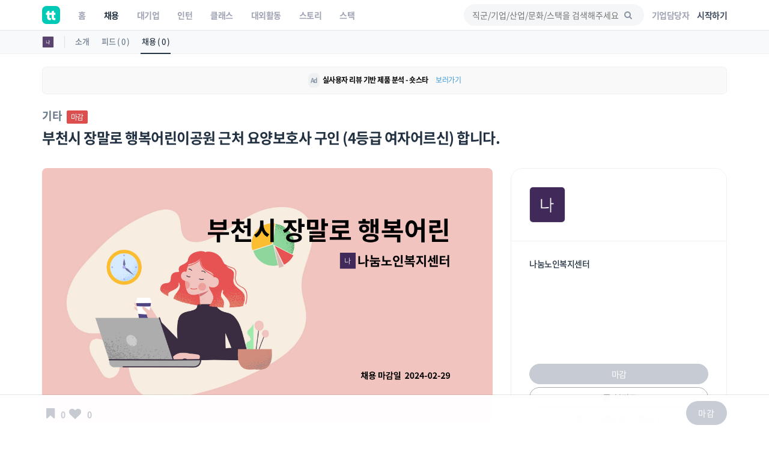

--- FILE ---
content_type: text/html; charset=UTF-8
request_url: https://www.theteams.kr/api/get_popular_keyword
body_size: -886
content:
{"search_log":["\uc77c\uad11 \ub354\uc5d0\uc2a4","\ud37c\ud2f8\ub808\uc778","\uad50\uc721","\ud328\uc158","' or 1=1"]}

--- FILE ---
content_type: text/html; charset=utf-8
request_url: https://www.google.com/recaptcha/api2/aframe
body_size: 183
content:
<!DOCTYPE HTML><html><head><meta http-equiv="content-type" content="text/html; charset=UTF-8"></head><body><script nonce="nYnWXxR4vXOpm_VUrrrdWA">/** Anti-fraud and anti-abuse applications only. See google.com/recaptcha */ try{var clients={'sodar':'https://pagead2.googlesyndication.com/pagead/sodar?'};window.addEventListener("message",function(a){try{if(a.source===window.parent){var b=JSON.parse(a.data);var c=clients[b['id']];if(c){var d=document.createElement('img');d.src=c+b['params']+'&rc='+(localStorage.getItem("rc::a")?sessionStorage.getItem("rc::b"):"");window.document.body.appendChild(d);sessionStorage.setItem("rc::e",parseInt(sessionStorage.getItem("rc::e")||0)+1);localStorage.setItem("rc::h",'1769607301708');}}}catch(b){}});window.parent.postMessage("_grecaptcha_ready", "*");}catch(b){}</script></body></html>